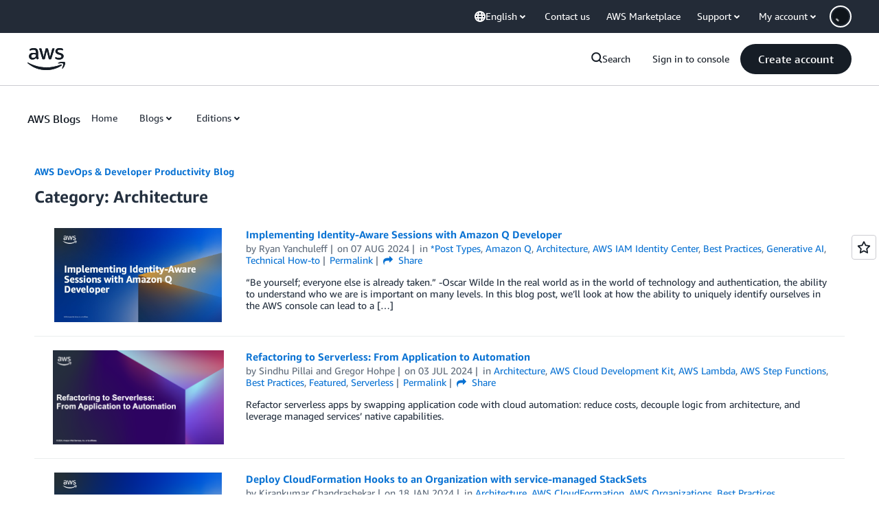

--- FILE ---
content_type: text/html;charset=UTF-8
request_url: https://amazonwebservicesinc.tt.omtrdc.net/m2/amazonwebservicesinc/ubox/raw?mboxPC=1769244680614-951037&mboxSession=1769244680613-665080&uniq=1769244681192-710408
body_size: -91
content:
{"url":"/en_US/optimization_testing/ccba-footer/master","campaignId":"610677","environmentId":"350","userPCId":"1769244680614-951037.44_0"}